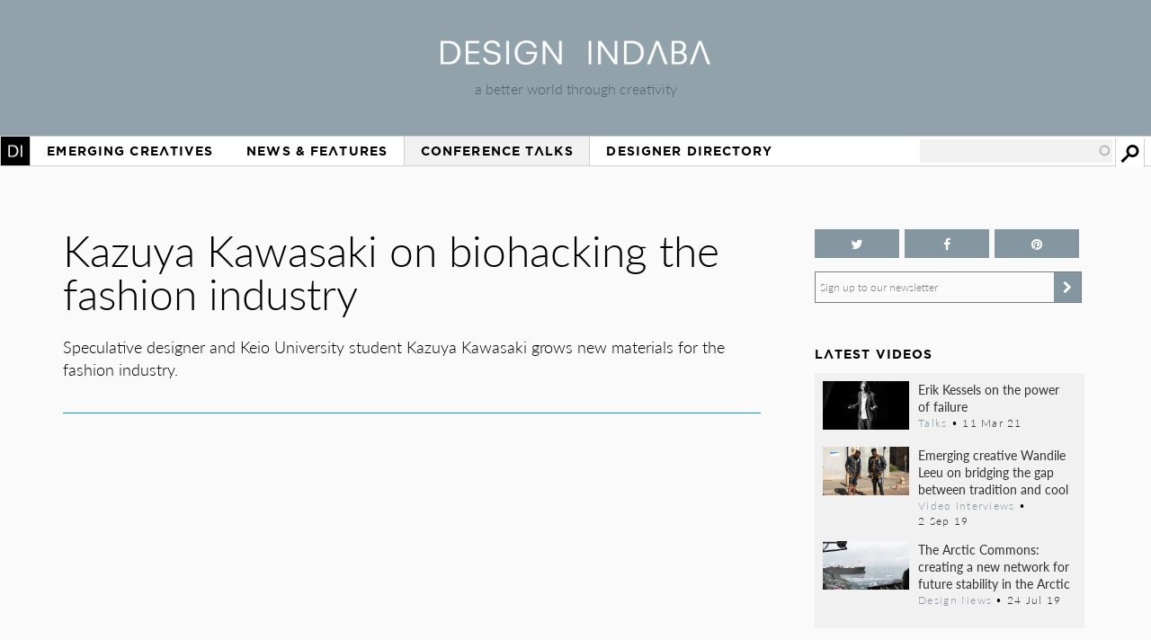

--- FILE ---
content_type: text/html; charset=utf-8
request_url: https://www.designindaba.com/videos/conference-talks/kazuya-kawasaki-biohacking-fashion-industry
body_size: 15449
content:
<!DOCTYPE html>
<html lang="en" dir="ltr"
  xmlns:fb="https://ogp.me/ns/fb#"
  xmlns:og="https://ogp.me/ns#"
  xmlns:article="https://ogp.me/ns/article#"
  xmlns:book="https://ogp.me/ns/book#"
  xmlns:profile="https://ogp.me/ns/profile#"
  xmlns:video="https://ogp.me/ns/video#"
  xmlns:product="https://ogp.me/ns/product#">
<head>
<meta charset="utf-8" />
<link rel="shortcut icon" href="https://www.designindaba.com/sites/all/themes/inkydaba/favicon.ico" type="image/vnd.microsoft.icon" />
<meta name="viewport" content="width=device-width, initial-scale=1, maximum-scale=1" />
<meta name="description" content="Speculative designer and Keio University student Kazuya Kawasaki grows new materials for the fashion industry." />
<meta name="abstract" content="Speculative designer and Keio University student Kazuya Kawasaki grows new materials for the fashion industry." />
<meta name="keywords" content="Kazuya Kawasaki, Global Graduate, Design Indaba Conference 2016, Design Indaba Conference speaker, biohacking, bio activism, Do-it-yourself biology, DIY biology, fashion, fashion industry, Design Frontiers, GAC, Conference Talks, -Talks, Design Activism, Fashion &amp; Jewellery Design, Japan, Tokyo, South Africa, Cape Town" />
<meta name="robots" content="follow, index" />
<meta name="news_keywords" content="Kazuya Kawasaki, Global Graduate, Design Indaba Conference 2016, Design Indaba Conference speaker, biohacking, bio activism, Do-it-yourself biology, DIY biology, fashion, fashion industry, Design Frontiers, GAC, Conference Talks, -Talks, Design Activism, Fashion &amp; Jewellery Design, Japan, Tokyo, South Africa, Cape Town" />
<link rel="image_src" href="https://www.designindaba.com/sites/default/files/node/video/22040/DesignIndaba2016-707.jpg" />
<link rel="canonical" href="https://www.designindaba.com/videos/conference-talks/kazuya-kawasaki-biohacking-fashion-industry" />
<meta name="generator" content="Drupal 7 (https://drupal.org)" />
<link rel="shortlink" href="https://www.designindaba.com/node/22040" />
<meta name="rights" content="Design Indaba 2025" />
<meta property="og:type" content="video.other" />
<meta property="og:url" content="https://www.designindaba.com/videos/conference-talks/kazuya-kawasaki-biohacking-fashion-industry" />
<meta property="og:site_name" content="Design Indaba" />
<meta property="og:title" content="Kazuya Kawasaki on biohacking the fashion industry | Design Indaba" />
<meta property="og:description" content="Speculative designer and Keio University student Kazuya Kawasaki grows new materials for the fashion industry." />
<meta property="og:image" content="https://www.designindaba.com/sites/default/files/node/video/22040/DesignIndaba2016-707.jpg" />
<meta property="og:image:url" content="https://www.designindaba.com/sites/default/files/node/video/22040/DesignIndaba2016-707.jpg" />
<meta name="twitter:card" content="summary_large_image" />
<meta name="twitter:site" content="@designindaba" />
<meta name="twitter:site:id" content="q3m7c2" />
<meta name="twitter:image" content="https://www.designindaba.com/sites/default/files/node/video/22040/DesignIndaba2016-707.jpg" />
<meta property="article:tag" content="Kazuya Kawasaki" />
<meta property="article:tag" content="Global Graduate" />
<meta property="article:tag" content="Design Indaba Conference 2016" />
<meta property="article:tag" content="Design Indaba Conference speaker" />
<meta property="article:tag" content="biohacking" />
<meta property="article:tag" content="bio activism" />
<meta property="article:tag" content="Do-it-yourself biology" />
<meta property="article:tag" content="DIY biology" />
<meta property="article:tag" content="fashion" />
<meta property="article:tag" content="fashion industry" />
<meta property="article:tag" content="Design Frontiers" />
<meta property="article:tag" content="GAC" />
<meta property="article:tag" content="Conference Talks" />
<meta property="article:tag" content="-Talks" />
<meta property="article:tag" content="Design Activism" />
<meta property="article:tag" content="Fashion &amp; Jewellery Design" />
<meta property="article:tag" content="Japan" />
<meta property="article:tag" content="Tokyo" />
<meta property="article:tag" content="South Africa" />
<meta property="article:tag" content="Cape Town" />
<meta property="og:video:url" content="https://www.youtube.com/watch?v=Qbzpln2P41Y" />
<title>Kazuya Kawasaki on biohacking the fashion industry | Design Indaba</title>
<link rel="stylesheet" href="https://maxcdn.bootstrapcdn.com/font-awesome/4.4.0/css/font-awesome.min.css">
<link type="text/css" rel="stylesheet" href="https://www.designindaba.com/sites/default/files/css/css_xE-rWrJf-fncB6ztZfd2huxqgxu4WO-qwma6Xer30m4.css" media="all" />
<link type="text/css" rel="stylesheet" href="https://www.designindaba.com/sites/default/files/css/css_nfY0DTcSnmA4FfodBB6fmTbN6Ru32AbHFsE9GMesdZE.css" media="all" />
<link type="text/css" rel="stylesheet" href="https://www.designindaba.com/sites/default/files/css/css_r_EGBlyFAXVju9Dk5UYbjIFpUeObZN1xJQV67Bt3p9c.css" media="all" />
<style type="text/css" media="all">
<!--/*--><![CDATA[/*><!--*/
#backtotop{left:50%;margin-left:-50px;}

/*]]>*/-->
</style>
<link type="text/css" rel="stylesheet" href="https://www.designindaba.com/sites/default/files/css/css_T-dj2s-Xdr2YtSXv_0nLMF81iRIgfSPJnMGsClNmKBc.css" media="all" />
<link type="text/css" rel="stylesheet" href="https://www.designindaba.com/sites/default/files/css/css_dmLGIUj-_tE0VyYhzphPbbj_aFDuZNWEclO7DMzqUwU.css" media="all" />
	<script type='text/javascript'>
		var googletag = googletag || {};
			googletag.cmd = googletag.cmd || [];
		(function() {
		var gads = document.createElement('script');
			gads.async = true;
			gads.type = 'text/javascript';
		var useSSL = 'https:' == document.location.protocol;
			gads.src = (useSSL ? 'https:' : 'http:') + 
			'//www.googletagservices.com/tag/js/gpt.js';
		var node = document.getElementsByTagName('script')[0];
			node.parentNode.insertBefore(gads, node);
		})();
	</script>
<script type="text/javascript">
<!--//--><![CDATA[//><!--
window.google_analytics_domain_name = ".designindaba.com";window.google_analytics_uacct = "UA-11594905-2";
//--><!]]>
</script>
<script type="text/javascript" src="https://www.designindaba.com/sites/all/modules/contrib/jquery_update/replace/jquery/1.7/jquery.min.js?v=1.7.2"></script>
<script type="text/javascript" src="https://www.designindaba.com/misc/jquery-extend-3.4.0.js?v=1.7.2"></script>
<script type="text/javascript" src="https://www.designindaba.com/misc/jquery.once.js?v=1.2"></script>
<script type="text/javascript" src="https://www.designindaba.com/misc/drupal.js?q8wf21"></script>
<script type="text/javascript" src="https://www.designindaba.com/sites/all/modules/contrib/jquery_update/replace/ui/ui/minified/jquery.ui.effect.min.js?v=1.10.2"></script>
<script type="text/javascript" src="https://www.designindaba.com/sites/all/modules/contrib/waypoints/waypoints.min.js?v=1.0.2"></script>
<script type="text/javascript" src="https://www.designindaba.com/sites/all/modules/contrib/pollim/modules/choices/js/choices.js?q8wf21"></script>
<script type="text/javascript" src="https://www.designindaba.com/sites/all/modules/contrib/pollim/modules/choices/js/jquery.cookie.min.js?q8wf21"></script>
<script type="text/javascript" src="https://www.designindaba.com/sites/all/modules/contrib/back_to_top/js/back_to_top.js?q8wf21"></script>
<script type="text/javascript" src="https://www.designindaba.com/sites/all/libraries/colorbox/jquery.colorbox-min.js?q8wf21"></script>
<script type="text/javascript" src="https://www.designindaba.com/sites/all/modules/contrib/colorbox/js/colorbox.js?q8wf21"></script>
<script type="text/javascript" src="https://www.designindaba.com/sites/all/modules/contrib/colorbox/styles/default/colorbox_style.js?q8wf21"></script>
<script type="text/javascript" src="https://www.designindaba.com/sites/all/libraries/jwplayer/jwplayer.js?q8wf21"></script>
<script type="text/javascript" src="https://www.designindaba.com/sites/all/modules/contrib/video/js/video.js?q8wf21"></script>
<script type="text/javascript" src="https://www.designindaba.com/sites/all/modules/contrib/disqus/disqus.js?q8wf21"></script>
<script type="text/javascript" src="https://www.designindaba.com/misc/autocomplete.js?v=7.69"></script>
<script type="text/javascript" src="https://www.designindaba.com/sites/all/modules/contrib/search_api_autocomplete/search_api_autocomplete.js?q8wf21"></script>
<script type="text/javascript" src="https://www.designindaba.com/sites/all/modules/contrib/responsive_menus/styles/responsive_menus_simple/js/responsive_menus_simple.js?q8wf21"></script>
<script type="text/javascript" src="https://www.designindaba.com/sites/all/modules/contrib/google_analytics/googleanalytics.js?q8wf21"></script>
<script type="text/javascript">
<!--//--><![CDATA[//><!--
(function(i,s,o,g,r,a,m){i["GoogleAnalyticsObject"]=r;i[r]=i[r]||function(){(i[r].q=i[r].q||[]).push(arguments)},i[r].l=1*new Date();a=s.createElement(o),m=s.getElementsByTagName(o)[0];a.async=1;a.src=g;m.parentNode.insertBefore(a,m)})(window,document,"script","//www.google-analytics.com/analytics.js","ga");ga("create", "UA-11594905-2", {"cookieDomain":".designindaba.com"});ga("require", "displayfeatures");ga("send", "pageview");
//--><!]]>
</script>
<script type="text/javascript" src="https://www.designindaba.com/sites/all/modules/contrib/field_group/field_group.js?q8wf21"></script>
<script type="text/javascript">
<!--//--><![CDATA[//><!--
window.a2a_config=window.a2a_config||{};window.da2a={done:false,html_done:false,script_ready:false,script_load:function(){var a=document.createElement('script'),s=document.getElementsByTagName('script')[0];a.type='text/javascript';a.async=true;a.src='https://static.addtoany.com/menu/page.js';s.parentNode.insertBefore(a,s);da2a.script_load=function(){};},script_onready:function(){da2a.script_ready=true;if(da2a.html_done)da2a.init();},init:function(){for(var i=0,el,target,targets=da2a.targets,length=targets.length;i<length;i++){el=document.getElementById('da2a_'+(i+1));target=targets[i];a2a_config.linkname=target.title;a2a_config.linkurl=target.url;if(el){a2a.init('page',{target:el});el.id='';}da2a.done=true;}da2a.targets=[];}};(function ($){Drupal.behaviors.addToAny = {attach: function (context, settings) {if (context !== document && window.da2a) {if(da2a.script_ready)a2a.init_all();da2a.script_load();}}}})(jQuery);a2a_config.callbacks=a2a_config.callbacks||[];a2a_config.callbacks.push({ready:da2a.script_onready});a2a_config.overlays=a2a_config.overlays||[];a2a_config.templates=a2a_config.templates||{};a2a_config.onclick = 1;
a2a_config.show_title = 1;
a2a_config.track_links = 'ga';
a2a_config.track_links = 'bitly';
a2a_config.track_links_key = 'designindaba|R_a6be1d7366a75f6a0a35df7ac341825d';
//--><!]]>
</script>
<script type="text/javascript" src="https://www.designindaba.com/sites/all/modules/custom/di_dfp/js/di-dfp.js?q8wf21"></script>
<script type="text/javascript" src="https://www.designindaba.com/sites/all/themes/inkydaba/js/jquery-ui.min.js?q8wf21"></script>
<script type="text/javascript" src="https://www.designindaba.com/sites/all/themes/inkydaba/js/runadverts.js?q8wf21"></script>
<script type="text/javascript" src="https://www.designindaba.com/sites/all/themes/inkydaba/js/trianglify.min.js?q8wf21"></script>
<script type="text/javascript" src="https://www.designindaba.com/sites/all/themes/inkydaba/js/jquery.matchHeight-min.js?q8wf21"></script>
<script type="text/javascript" src="https://www.designindaba.com/sites/all/themes/inkydaba/js/jquery.sticky.js?q8wf21"></script>
<script type="text/javascript" src="https://www.designindaba.com/sites/all/themes/inkydaba/js/di-actions.js?q8wf21"></script>
<script type="text/javascript" src="https://www.designindaba.com/sites/all/themes/inkydaba/js/jquery.min.js?q8wf21"></script>
<script type="text/javascript" src="https://www.designindaba.com/sites/all/themes/inkydaba/magnific-popup/jquery.magnific-popup.js?q8wf21"></script>
<script type="text/javascript">
<!--//--><![CDATA[//><!--
jQuery.extend(Drupal.settings, {"basePath":"\/","pathPrefix":"","ajaxPageState":{"theme":"inkydaba","theme_token":"DeZ9SGccmYJH0Zqhhn2qGPYzMF8VlsINm9v93UMND7s","js":{"0":1,"1":1,"sites\/all\/modules\/contrib\/jquery_update\/replace\/jquery\/1.7\/jquery.min.js":1,"misc\/jquery-extend-3.4.0.js":1,"misc\/jquery.once.js":1,"misc\/drupal.js":1,"sites\/all\/modules\/contrib\/jquery_update\/replace\/ui\/ui\/minified\/jquery.ui.effect.min.js":1,"sites\/all\/modules\/contrib\/waypoints\/waypoints.min.js":1,"sites\/all\/modules\/contrib\/pollim\/modules\/choices\/js\/choices.js":1,"sites\/all\/modules\/contrib\/pollim\/modules\/choices\/js\/jquery.cookie.min.js":1,"sites\/all\/modules\/contrib\/back_to_top\/js\/back_to_top.js":1,"sites\/all\/libraries\/colorbox\/jquery.colorbox-min.js":1,"sites\/all\/modules\/contrib\/colorbox\/js\/colorbox.js":1,"sites\/all\/modules\/contrib\/colorbox\/styles\/default\/colorbox_style.js":1,"sites\/all\/libraries\/jwplayer\/jwplayer.js":1,"sites\/all\/modules\/contrib\/video\/js\/video.js":1,"sites\/all\/modules\/contrib\/disqus\/disqus.js":1,"misc\/autocomplete.js":1,"sites\/all\/modules\/contrib\/search_api_autocomplete\/search_api_autocomplete.js":1,"sites\/all\/modules\/contrib\/responsive_menus\/styles\/responsive_menus_simple\/js\/responsive_menus_simple.js":1,"sites\/all\/modules\/contrib\/google_analytics\/googleanalytics.js":1,"2":1,"sites\/all\/modules\/contrib\/field_group\/field_group.js":1,"3":1,"sites\/all\/modules\/custom\/di_dfp\/js\/di-dfp.js":1,"sites\/all\/themes\/inkydaba\/js\/jquery-ui.min.js":1,"sites\/all\/themes\/inkydaba\/js\/runadverts.js":1,"sites\/all\/themes\/inkydaba\/js\/trianglify.min.js":1,"sites\/all\/themes\/inkydaba\/js\/jquery.matchHeight-min.js":1,"sites\/all\/themes\/inkydaba\/js\/jquery.sticky.js":1,"sites\/all\/themes\/inkydaba\/js\/di-actions.js":1,"sites\/all\/themes\/inkydaba\/js\/jquery.min.js":1,"sites\/all\/themes\/inkydaba\/magnific-popup\/jquery.magnific-popup.js":1},"css":{"modules\/system\/system.base.css":1,"modules\/system\/system.menus.css":1,"modules\/system\/system.messages.css":1,"modules\/system\/system.theme.css":1,"sites\/all\/modules\/contrib\/pollim\/modules\/choices\/theme\/choices.css":1,"sites\/all\/modules\/contrib\/date\/date_api\/date.css":1,"sites\/all\/modules\/contrib\/date\/date_popup\/themes\/datepicker.1.7.css":1,"sites\/all\/modules\/contrib\/date\/date_repeat_field\/date_repeat_field.css":1,"modules\/field\/theme\/field.css":1,"sites\/all\/modules\/contrib\/freepager\/freepager.css":1,"modules\/node\/node.css":1,"modules\/user\/user.css":1,"sites\/all\/modules\/contrib\/video_filter\/video_filter.css":1,"sites\/all\/modules\/contrib\/views\/css\/views.css":1,"sites\/all\/modules\/contrib\/back_to_top\/css\/back_to_top.css":1,"sites\/all\/modules\/contrib\/colorbox\/styles\/default\/colorbox_style.css":1,"sites\/all\/modules\/contrib\/ctools\/css\/ctools.css":1,"sites\/all\/modules\/contrib\/video\/css\/video.css":1,"0":1,"sites\/all\/modules\/contrib\/search_api_autocomplete\/search_api_autocomplete.css":1,"sites\/all\/modules\/contrib\/responsive_menus\/styles\/responsive_menus_simple\/css\/responsive_menus_simple.css":1,"sites\/all\/modules\/contrib\/addtoany\/addtoany.css":1,"sites\/all\/themes\/inkydaba\/css\/inkydaba.css":1,"sites\/all\/themes\/inkydaba\/css\/responsive.css":1,"sites\/all\/themes\/inkydaba\/css\/popup.css":1,"sites\/all\/themes\/inkydaba\/magnific-popup\/magnific-popup.css":1}},"colorbox":{"opacity":"0.85","current":"{current} of {total}","previous":"\u00ab Prev","next":"Next \u00bb","close":"Close","maxWidth":"98%","maxHeight":"98%","fixed":true,"mobiledetect":false,"mobiledevicewidth":"480px"},"better_exposed_filters":{"views":{"profiles_eva_fields":{"displays":{"attachment_1":{"filters":[]}}},"nvg_eva_fields":{"displays":{"block_2":{"filters":[]}}},"node_term_elements":{"displays":{"block_13":{"filters":[]},"block_1":{"filters":[]},"block_14":{"filters":[]}}},"list_blocks":{"displays":{"block_2":{"filters":[]},"block":{"filters":[]},"block_6":{"filters":[]},"block_5":{"filters":[]}}}}},"disqusComments":null,"back_to_top":{"back_to_top_button_trigger":"750","back_to_top_button_text":"Back to top","#attached":{"library":[["system","ui"]]}},"urlIsAjaxTrusted":{"\/search":true},"responsive_menus":[{"toggler_text":"Menu","selectors":["#main-menu"],"media_size":"1019","media_unit":"px","absolute":"1","remove_attributes":"1","responsive_menus_style":"responsive_menus_simple"}],"googleanalytics":{"trackOutbound":1,"trackMailto":1,"trackDownload":1,"trackDownloadExtensions":"7z|aac|arc|arj|asf|asx|avi|bin|csv|doc(x|m)?|dot(x|m)?|exe|flv|gif|gz|gzip|hqx|jar|jpe?g|js|mp(2|3|4|e?g)|mov(ie)?|msi|msp|pdf|phps|png|ppt(x|m)?|pot(x|m)?|pps(x|m)?|ppam|sld(x|m)?|thmx|qtm?|ra(m|r)?|sea|sit|tar|tgz|torrent|txt|wav|wma|wmv|wpd|xls(x|m|b)?|xlt(x|m)|xlam|xml|z|zip","trackColorbox":1,"trackDomainMode":"1"},"field_group":{"div":"full"}});
//--><!]]>
</script>
<!--[if lt IE 9]><script src="/sites/all/themes/inkydaba/js/html5.js"></script><![endif]-->

	<script type="text/javascript" src="//use.typekit.net/vgx4idn.js"></script>
	<script type="text/javascript">try{Typekit.load();}catch(e){}</script>
	<script type='text/javascript'>
		googletag.cmd.push(function() {
		var mapSky = googletag.sizeMapping().
				addSize([300, 200], [234, 60]).
				addSize([480, 200], [468, 60]).
				addSize([1000, 200], [160, 600]).
				build();		
			window.slotSky= googletag.defineSlot('/6482111/Skyscraper', [160, 600], 'div-gpt-ad-1428676548028-0').defineSizeMapping(mapSky).addService(googletag.pubads());
			window.slotSky= googletag.defineSlot('/6482111/Skyscraper-events', [160, 600], 'div-gpt-ad-1428676657527-0').defineSizeMapping(mapSky).addService(googletag.pubads());
			window.slotSky= googletag.defineSlot('/6482111/skyscraper-feature-sponsor', [160, 600], 'div-gpt-ad-1428676697170-0').defineSizeMapping(mapSky).addService(googletag.pubads());
		/*
		var mapMPU = googletag.sizeMapping().
				addSize([300, 200], [300, 250]).
				addSize([480, 200], [250, 250]).
				addSize([1000, 200], [300, 250]).
				build();
			window.slotMPU= googletag.defineSlot('/6482111/D7HOME-MPU', [300, 250], 'div-gpt-ad-1428676773066-0').defineSizeMapping(mapMPU).addService(googletag.pubads());
			window.slotMPU= googletag.defineSlot('/6482111/MPU_BTF', [[270, 225], [300, 250]], 'div-gpt-ad-1428676094679-0').defineSizeMapping(mapMPU).addService(googletag.pubads());
			window.slotMPU= googletag.defineSlot('/6482111/MPU_Mid', [[270, 225], [300, 250]], 'div-gpt-ad-1428676008907-0').defineSizeMapping(mapMPU).addService(googletag.pubads());
			window.slotMPU= googletag.defineSlot('/6482111/MPU_Premium', [[270, 225], [300, 250]], 'div-gpt-ad-1428675828639-0').defineSizeMapping(mapMPU).addService(googletag.pubads());
			window.slotMPU= googletag.defineSlot('/6482111/MPU_Talks', [[270, 225], [300, 250]], 'div-gpt-ad-1428675945667-0').defineSizeMapping(mapMPU).addService(googletag.pubads());
			window.slotMPU= googletag.defineSlot('/6482111/DirectoryMPU', [[270, 225], [300, 250]], 'div-gpt-ad-1442394301058-0').defineSizeMapping(mapMPU).addService(googletag.pubads());
		var mapWide = googletag.sizeMapping().
				addSize([300, 200], [234, 60]).
				addSize([480, 200], [468, 60]).
				addSize([750, 200], [728, 90]).
				build();			
			window.slotWide= googletag.defineSlot('/6482111/leaderboard', [728, 90], 'div-gpt-ad-1428675619182-0').defineSizeMapping(mapWide).addService(googletag.pubads());
			window.slotWide= googletag.defineSlot('/6482111/wide-banner-feature-sponsor', [728, 90], 'div-gpt-ad-1408459372346-0').defineSizeMapping(mapWide).addService(googletag.pubads());
		var mapBanner = googletag.sizeMapping().
				addSize([300, 200], [234, 60]).
				addSize([480, 200], [468, 60]).
				addSize([1000, 200], [690, 105]).
				build();		
			window.slotBanner= googletag.defineSlot('/6482111/Talks_banner', [690, 105], 'div-gpt-ad-1364295009374-0').defineSizeMapping(mapBanner).addService(googletag.pubads());
			window.slotBanner= googletag.defineSlot('/6482111/Wide-banner-new', [690, 105], 'div-gpt-ad-1364295049032-0').defineSizeMapping(mapBanner).addService(googletag.pubads());	
				*/
			googletag.pubads().enableSingleRequest();
			googletag.pubads().collapseEmptyDivs(true);
			googletag.enableServices();	
		});
	</script>
	
	<script type="text/javascript">var switchTo5x=false;</script>
	<script type="text/javascript">var __st_loadLate=true; //if __st_loadLate is defined then the widget will not load on domcontent ready</script>
	<script type="text/javascript" src="https://ws.sharethis.com/button/buttons.js"></script>
	<script type="text/javascript">stLight.options({publisher: "aab1867a-6ee4-4a01-9702-c1005489c70c", doNotHash:true, doNotCopy:true, hashAddressBar:false});</script>
	
	<meta name="p:domain_verify" content="2124a756db70792629e12fb7989ede41"/>
	
	<link rel="apple-touch-icon" sizes="57x57" href="/sites/all/themes/inkydaba/icons/apple-touch-icon-57x57.png">
	<link rel="apple-touch-icon" sizes="114x114" href="/sites/all/themes/inkydaba/icons/apple-touch-icon-114x114.png">
	<link rel="apple-touch-icon" sizes="72x72" href="/sites/all/themes/inkydaba/icons/apple-touch-icon-72x72.png">
	<link rel="apple-touch-icon" sizes="144x144" href="/sites/all/themes/inkydaba/icons/apple-touch-icon-144x144.png">
	<link rel="apple-touch-icon" sizes="60x60" href="/sites/all/themes/inkydaba/icons/apple-touch-icon-60x60.png">
	<link rel="apple-touch-icon" sizes="120x120" href="/sites/all/themes/inkydaba/icons/apple-touch-icon-120x120.png">
	<link rel="apple-touch-icon" sizes="76x76" href="/sites/all/themes/inkydaba/icons/apple-touch-icon-76x76.png">
	<link rel="apple-touch-icon" sizes="152x152" href="/sites/all/themes/inkydaba/icons/apple-touch-icon-152x152.png">
	<link rel="apple-touch-icon" sizes="180x180" href="/sites/all/themes/inkydaba/icons/apple-touch-icon-180x180.png">
	<link rel="shortcut icon" href="/sites/all/themes/inkydaba/icons/favicon.ico">
	<link rel="icon" type="image/png" href="/sites/all/themes/inkydaba/icons/favicon-192x192.png" sizes="192x192">
	<link rel="icon" type="image/png" href="/sites/all/themes/inkydaba/icons/favicon-160x160.png" sizes="160x160">
	<link rel="icon" type="image/png" href="/sites/all/themes/inkydaba/icons/favicon-96x96.png" sizes="96x96">
	<link rel="icon" type="image/png" href="/sites/all/themes/inkydaba/icons/favicon-16x16.png" sizes="16x16">
	<link rel="icon" type="image/png" href="/sites/all/themes/inkydaba/icons/favicon-32x32.png" sizes="32x32">
	<meta name="msapplication-TileColor" content="#000000">
	<meta name="msapplication-TileImage" content="/sites/all/themes/inkydaba/icons/mstile-144x144.png">
	<meta name="msapplication-config" content="/sites/all/themes/inkydaba/icons/browserconfig.xml">
  
</head>
<body class="html not-front not-logged-in one-sidebar sidebar-second page-node page-node- page-node-22040 node-type-video grid-2016" >

	<!-- BEGIN EFFECTIVE MEASURE CODE --><!-- COPYRIGHT EFFECTIVE MEASURE -->
	<script type="text/javascript">
		(function() {
			var em = document.createElement('script'); em.type = 'text/javascript'; em.async = true;
			em.src = ('https:' == document.location.protocol ? 'https://za-ssl' : 'https://za-cdn') + '.effectivemeasure.net/em.js';
			var s = document.getElementsByTagName('script')[0]; s.parentNode.insertBefore(em, s);
		})();
	</script>
	<noscript>
		<img src="//za.effectivemeasure.net/em_image" alt="" style="position:absolute; left:-5px;" />
	</noscript>
<!-- END EFFECTIVE MEASURE CODE -->

    <style>
.views-exposed-widgets .views-widget .form-item .description {
	display: none !important;
}
</style>
<div id="page-wrapper"><div id="page" class="clearfix">
	
	<!-- Leaderboard --> 
	 <!-- /#wrap../#leaderboard -->

	<!-- Header --> 
			<!-- Secondary Utility Nav -->
			<!-- end Secondary Utility -->
	<header role="banner"><div id="header" class="clearfix"><div id="wrap" class="clearfix">	
		<div class="logoblock">
			<a href="/" title="Home" rel="home" class="logo">
				<img src="https://www.designindaba.com/sites/all/themes/inkydaba/logo.png" alt="Home" />
			</a>
			<div class="slogan">a better world through creativity</div>
		</div>	
		<div class="clr"></div>
	</div></div></header> <!--  /#wrap../#header  -->
	
	<!-- Navigation -->
	<nav role="navigation"><div id="navigation"><div id="wrap" class="clearfix">	
		<div id="main-menu">
		  <ul class="menu"><li class="first expanded"><a href="/" title="">Home</a><ul class="menu"><li class="first leaf"><a href="/about-design-indaba" title="">About Design Indaba</a></li>
<li class="leaf"><a href="/design-indaba-news" title="">Design Indaba News</a></li>
<li class="leaf"><a href="/projects" title="">Projects</a></li>
<li class="last leaf"><a href="/press-room" title="">Press Room</a></li>
</ul></li>
<li class="leaf"><a href="/projects/emerging-creatives" title="">Emerging Creatives</a></li>
<li class="expanded"><a href="/news-features" title="">News &amp; Features</a><ul class="menu"><li class="first leaf"><a href="/design-news" title="">Design News</a></li>
<li class="leaf"><a href="https://www.designindaba.com/news-features/showcases/africa-now-west-africa" title="">Africa Now</a></li>
<li class="leaf"><a href="/creative-work" title="">Creative Work</a></li>
<li class="leaf"><a href="/interviews" title="">Interviews</a></li>
<li class="leaf"><a href="/creative-work/next-generation" title="">Next Generation</a></li>
<li class="leaf"><a href="/creative-work/design-frontiers" title="">Design Frontiers</a></li>
<li class="leaf"><a href="/topics/african-design" title="">African Design</a></li>
<li class="leaf"><a href="/topics/design-activism" title="">Design Activism</a></li>
<li class="last leaf"><a href="/videos" title="">Videos</a></li>
</ul></li>
<li class="expanded active-trail"><a href="/conference-talks" title="" class="active-trail">Conference Talks</a><ul class="menu"><li class="first last leaf active-trail"><a href="/conference-talks" title="" class="active-trail">Video Archive (2006 – present)</a></li>
</ul></li>
<li class="last expanded"><a href="/profiles" title="">Designer Directory</a><ul class="menu"><li class="first last leaf menu-views"><div class="view view-node-term-elements view-id-node_term_elements view-display-id-block_14 view-dom-id-8e2277263a2d5d5cc6ee389aa80c6105">
        
  
  
      <div class="view-content">
        <div class="views-row views-row-1 views-row-odd views-row-first views-row-last">
      
  <div>        <p>Our database of African and international creatives and companies making waves in the design world.</p>  </div>  </div>
    </div>
  
  
  
  
  
  
</div></li>
</ul></li>
</ul>			
		</div> <!-- /#main-menu -->
		
		  <div class="region region-navstrip">
    <div id="block-views-exp-search-api-page" class="block block-views">

      
  <div class="content">
    <form action="/search" method="get" id="views-exposed-form-search-api-page" accept-charset="UTF-8"><div><div class="views-exposed-form">
  <div class="views-exposed-widgets clearfix">
          <div id="edit-keywords-wrapper" class="views-exposed-widget views-widget-filter-search_api_views_fulltext">
                  <label for="edit-keywords">
            Search          </label>
                        <div class="views-widget">
          <div class="form-item form-type-textfield form-item-keywords">
 <input class="auto_submit form-text form-autocomplete" data-search-api-autocomplete-search="search_api_views_search_api" data-min-autocomplete-length="3" type="text" id="edit-keywords" name="keywords" value="" size="30" maxlength="128" /><input type="hidden" id="edit-keywords-autocomplete" value="https://www.designindaba.com/index.php?q=search_api_autocomplete/search_api_views_search_api/-" disabled="disabled" class="autocomplete" />
</div>
        </div>
              </div>
                    <div class="views-exposed-widget views-submit-button">
      <input type="submit" id="edit-submit-search-api" name="" value="Apply" class="form-submit" />    </div>
      </div>
</div>
</div></form>  </div> <!-- /.content -->

</div> <!-- /.block -->
  </div>
	</div></div></nav> <!--  /#wrap../#navigation  -->	
		 <!--off canvas end -->

	<!-- Top Stage -->
	 <!--  /#wrap../#topstage  -->
	
	<!-- Main Content -->
	<div id="main"><div id="wrap" class="clearfix">			
		<div id="content-wrapper" role="main">
																	<h1 class="title" id="page-title">						
							Kazuya Kawasaki on biohacking the fashion industry 						</h1>
																							<div class="tabs"></div>							
			
						<div class="content-main content-box clearfix">  <div class="region region-content">
    <div id="block-system-main" class="block block-system">

      
  <div class="content">
    <article id="node-22040" class="node node-video node-promoted clearfix">

  
  <div class="content">
    <div class="field field-name-field-teaser field-type-text-long field-label-hidden"><div class="field-items"><div class="field-item even">Speculative designer and Keio University student Kazuya Kawasaki  grows new materials for the fashion industry. 
</div></div></div><div class="view view-nvg-eva-fields view-id-nvg_eva_fields view-display-id-entity_view_10 primary-media video view-dom-id-dfd89bfda849ca6dfc2e5fac9a96e6fa">
      
  
  
  
      <div class="view-content">
        <div class="views-row views-row-1 views-row-odd views-row-first views-row-last">
      
  <div class="views-field views-field-field-external-video-link">        <div class="field-content"><div class="media-youtube-video media-youtube-1">
  <iframe class="media-youtube-player" width="880" height="495" title="Qbzpln2P41Y" src="//www.youtube.com/embed/Qbzpln2P41Y?wmode=opaque&modestbranding=1&showinfo=0" frameborder="0" allowfullscreen>Video of Qbzpln2P41Y</iframe>
</div>
</div>  </div>  </div>
    </div>
  
  
  
  
  
  
</div> <div class="group-left-isb flexnode"><div class="view view-nvg-eva-fields view-id-nvg_eva_fields view-display-id-entity_view_2 view-dom-id-493c4b8103c68401cf40984d7f689d8d">
      
  
  
  
      <div class="view-content">
        <div class="views-row views-row-1 views-row-odd views-row-first views-row-last">
      
  <div>        <div class="datespan">
<span class="item">Posted <a href="/archive/2016/06" title="View the month&#039;s archive">24&nbsp;Jun&nbsp;16</a></span> 
<span class="item">By <a href="/people/jamie-matroos">Jamie Matroos</a></span> 
<span class="item">Duration: 00:06:44</span>
<span class="icon-topics item"><a href="/topics/design-activism">Design Activism</a> • <a href="/topics/fashion-jewellery-design">Fashion &amp; Jewellery Design</a></span> 
<span class="icon-topics item"><a href="/conference-talks">Conference Talks</a> / <a href="/conference-talks/talks">Talks</a></span> 
<span class="item"><a href="/events/design-indaba-conference-2016">Design Indaba Conference 2016</a></span>
<span id="comment-link" class="icon-topics item"><a href="/#disqus_thread" data-disqus-identifier="">Comments</a></span> </div>  </div>  </div>
    </div>
  
  
  
  
  
  
</div> <div class="view view-nvg-eva-fields view-id-nvg_eva_fields view-display-id-entity_view_5 related profiles view-dom-id-972c1f6ec93ac661af41248784b8bbad">
      
  
  
  
      <div class="view-content">
        <div class="views-row views-row-1 views-row-odd views-row-first views-row-last">
      
  <div>        <h2 class="light">Related Profile</h2>  </div>  
  <div>        <div class="item-link profiles icontitle mini-float med-float"><a href="/profiles/kazuya-kawasaki"><img class="square_thumbnail respImg" src="https://www.designindaba.com/sites/default/files/styles/square_thumbnail/public/node/profiles/21386/7.jpg?itok=ITbYQL9u" alt="" /></a>
<div class="txtbx">
<div class="title"><a href="/profiles/kazuya-kawasaki">Kazuya Kawasaki</a></div>
<div class="teaser">Kazuya Kawasaki is a fashion designer and a student in Keio University’s SFC X design programme. He is trying to create a new era of &quot;speculative fashion&quot;. <div class="more noprefix"><a href="/profiles/kazuya-kawasaki">More on Kazuya Kawasaki</a></div>
</div>
</div></div>  </div>  
  <div class="views-field views-field-view-1">        <span class="field-content"><div class="view view-profiles-eva-fields view-id-profiles_eva_fields view-display-id-entity_view_1 view-dom-id-ac945b0b3aece345e8f1ac27009392c8">
      
  
  
  
      <div class="view-empty">
      <div class="clr"></div>
    </div>
  
  
      <div class="attachment attachment-after">
      <div class="view view-profiles-eva-fields view-id-profiles_eva_fields view-display-id-attachment_1">
        
  
  
  
  
  
  
  
  
</div>    </div>
  
  
  
  
</div> </span>  </div>  </div>
    </div>
  
  
  
  
  
  
</div> <div class="field field-name-field-ad-block field-type-blockreference field-label-hidden"><div class="field-items"><div class="field-item even"><div id="block-block-25" class="block block-block">

      
  <div class="content">
    <!-- /6482111/Skyscraper -->
<div id="div-gpt-ad-1428676548028-0" class="dfp-ad">
<script type="text/javascript">
<!--//--><![CDATA[// ><!--

googletag.cmd.push(function() { googletag.display('div-gpt-ad-1428676548028-0'); });

//--><!]]>
</script></div>  </div> <!-- /.content -->

</div> <!-- /.block --></div></div></div></div><div class="field field-name-field-body field-type-text-long field-label-hidden"><div class="field-items"><div class="field-item even"><p>A student in Keio University’s SFC X design programme, Kazuya Kawasaki’s work centres around the development of new materials for the manufacture of garments. In a DIY biohacking approach, Kawasaki created a strong textile with nothing but a children’s pool and a cocktail of organisms.</p>
<p>Inspired by an article about biohacking, a social movement led by amateur biologists, Kawasaki realised he too could pursue his research into bio activism in his own backyard.</p>
<p>“Since reading this, I’ve started to imagine how the biological revolution influences the fashion industry,” Kawasaki tells the Design Indaba Conference 2016 audience. “What if fashion designers could grow their own materials or material firms replaced bio laboratories?”</p>
<p>As part of his graduate project, Kawasaki established his own laboratory at home. In his DIY-bio lab, which was essentially a kiddy pool in a garage, Kawasaki grew his own material.</p>
<p>“I believe that fashion can imagine and question the future just like science fiction,” says Kawasaki. “I believe that fashion can break down social issues in a way that makes it accessible to society.”<span style="font-size: 13.008px; line-height: 1.538em;">&nbsp;</span></p>
</div></div></div><div class="group-body second flexnode flexwrap"><div class="field field-name-field-share-this field-type-blockreference field-label-hidden"><div class="field-items"><div class="field-item even"><div id="block-addtoany-addtoany-button" class="block block-addtoany">

      
  <div class="content">
    <span class="a2a_kit a2a_kit_size_32 a2a_target addtoany_list" id="da2a_1">
      <a class="a2a_button_facebook a2a_counter"></a>
<a class="a2a_button_twitter a2a_counter"></a>
<a class="a2a_button_pinterest"></a>
<a class="a2a_button_linkedin"></a>
<a class="a2a_button_flipboard"></a>
<a class="a2a_button_email"></a>
      <a class="a2a_dd addtoany_share_save" href="https://www.addtoany.com/share#url=http%3A%2F%2Fwww.designindaba.com%2Fvideos%2Fconference-talks%2Fkazuya-kawasaki-biohacking-fashion-industry&amp;title=Kazuya%20Kawasaki%20on%20biohacking%20the%20fashion%20industry%20"></a>
      
    </span>
    <script type="text/javascript">
<!--//--><![CDATA[//><!--
if(window.da2a)da2a.script_load();
//--><!]]>
</script>  </div> <!-- /.content -->

</div> <!-- /.block --></div></div></div><div class="view view-nvg-eva-fields view-id-nvg_eva_fields view-display-id-entity_view_17 view-dom-id-f2b5ed94a52709f1ed77aeb412a0ce26">
      
  
  
  
      <div class="view-content">
        <div class="views-row views-row-1 views-row-odd views-row-first views-row-last">
      </div>
    </div>
  
  
  
  
  
  
</div> </div>  </div> <!-- /.content -->

      <footer>
                </footer>
  
  
</article> <!-- /.node -->
  </div> <!-- /.content -->

</div> <!-- /.block -->
<div id="block-views-node-term-elements-block-13" class="block block-views">

      
  <div class="content">
    <div class="view view-node-term-elements view-id-node_term_elements view-display-id-block_13 view-dom-id-dc4b94c7d308578aff137f8a0f52a701">
        
  
  
      <div class="view-content">
        <div class="views-row views-row-1 views-row-odd views-row-first views-row-last">
      
  <div>        <h2 class="light">More on <a href="/topics/design-activism">Design Activism</a></h2>  </div>  
  <div class="views-field views-field-view">        <span class="field-content"><div class="view view-nvg-eva-fields view-id-nvg_eva_fields view-display-id-block_2 view-dom-id-50e40aba7e891e7f640701786d56d3c0">
        
  
  
      <div class="view-content">
      <div class="item-list greybx">    <ul class="flexlist widex3 medx3 minix1 compact">          <li class="views-row views-row-1 views-row-odd views-row-first">  
  <div>        <div class="item-link news icontitle mini-float"><a href="/articles/creative-work/ocean-bonds"><img src="https://www.designindaba.com/sites/default/files/styles/thumbnail/public/node/news/26550/5.png?itok=DgBu-UrP" alt="Credit: Sofia Green, Pew Bertarelli, Ocean Legacy Brief" title="Credit: Sofia Green, Pew Bertarelli, Ocean Legacy Brief" /></a>
<div class="txtbx">
<div class="title"><a href="/articles/creative-work/ocean-bonds">Ocean Bonds</a></div>
<div class="smalltxt"><span class="category"><a href="/creative-work/design-news">Design News</a></span>  • <span class="date">9&nbsp;Oct&nbsp;25</span></div>
</div></div>  </div></li>
          <li class="views-row views-row-2 views-row-even">  
  <div>        <div class="item-link news icontitle mini-float"><a href="/articles/creative-work/rahmah-library"><img src="https://www.designindaba.com/sites/default/files/styles/thumbnail/public/node/news/26545/photography-kent-andreasen5.png?itok=hY_cWB06" alt="Photography by Kent Andreasen" title="Photography by Kent Andreasen" /></a>
<div class="txtbx">
<div class="title"><a href="/articles/creative-work/rahmah-library">Rahmah Library</a></div>
<div class="smalltxt"><span class="category"><a href="/creative-work/design-news">Design News</a></span>  • <span class="date">3&nbsp;Oct&nbsp;25</span></div>
</div></div>  </div></li>
          <li class="views-row views-row-3 views-row-odd views-row-last">  
  <div>        <div class="item-link news icontitle mini-float"><a href="/articles/creative-work/4442"><img src="https://www.designindaba.com/sites/default/files/styles/thumbnail/public/node/news/26532/6.png?itok=gov_uVEw" alt="Credit: Boom Saloon" title="Credit: Boom Saloon" /></a>
<div class="txtbx">
<div class="title"><a href="/articles/creative-work/4442">4,4,4&amp;2 </a></div>
<div class="smalltxt"><span class="category"><a href="/creative-work/next-generation">Next Generation</a></span>  • <span class="date">29&nbsp;Aug&nbsp;25</span></div>
</div></div>  </div></li>
      </ul></div>    </div>
  
  
  
  
  
  
</div></span>  </div>  </div>
    </div>
  
  
  
  
      <div class="view-footer">
      <div id="P32-dsd3f" class="eightbit_engage partner by4"></div>    </div>
  
  
</div>  </div> <!-- /.content -->

</div> <!-- /.block -->
  </div>
</div>
									
		</div><!-- /#content-wrapper -->
		
		<div id="sidebar" role="complementary">				
			  <div class="region region-sidebar-second">
    <div id="block-block-10" class="block block-block">

      
  <div class="content">
    <div class="socbloc clearfix">
		<div class="">
			<ul class="connect"><li> <a href="https://www.twitter.com/designindaba" title="Follow us on Twitter" class="twitter" target="_blank"> </a></li>
				<li> <a href="https://www.facebook.com/designindaba" title="Join us on Facebook" class="facebook" target="_blank"> </a> </li>
				<li> <a href="https://pinterest.com/designindaba/" title="”Pinterest&quot;" class="pinterest" target="_blank"></a></li>
			</ul></div>
		<div class="right">
			<a href="#mailPopup" class="open-popup-link mailpop"> <span class="ftext"> Sign up to our newsletter </span>
				<span class="doit"></span>
			</a>
		</div>
</div>
<div id="mailPopup" class="white-popup mfp-hide">
<!-- Begin MailChimp Signup Form -->
<div id="mc_di_signup">
<form action="//designindaba.us2.list-manage.com/subscribe/post?u=922d5c18a9d762c82b7eae034&amp;id=eb8e2b1d91" method="post" id="mc-embedded-subscribe-form" name="mc-embedded-subscribe-form" class="validate" target="_blank" novalidate="">
<div class="mc_banner"><img src="/sites/all/themes/inkydaba/gfx/newsletter-header-small.png" /></div>
   <div id="mc_embed_signup_scroll">
<div class="primary-teaser">Sign up to Design Indaba Weekly for the latest design news and inspiration. Sign up to Design Indaba News for updates on Design Indaba events and projects.</div>
			<div id="mce-responses" class="clear">
				<div class="response messages error" id="mce-error-response" style="display:none"></div>
				<div class="response messages status" id="mce-success-response" style="display:none"></div>
			</div> 
<div class="mc-field-group">
    <label for="mce-EMAIL">Email Address  </label>
    <input type="email" value="" name="EMAIL" class="required email form-text" id="mce-EMAIL" /></div>
<div class="mc-field-group input-group">
   <strong>Design Indaba (select one or both) </strong>
   <ul><li><input type="checkbox" value="65536" name="group[16641][65536]" id="mce-group[16641]-16641-0" /><label for="mce-group[16641]-16641-0">Weekly editorial newsletter</label></li>
<li><input type="checkbox" value="131072" name="group[16641][131072]" id="mce-group[16641]-16641-1" /><label for="mce-group[16641]-16641-1">Festival and event updates</label></li>
</ul></div>
 <!-- real people should not fill this in and expect good things - do not remove this or risk form bot signups-->
   <div style="position: absolute; left: -5000px;"><input type="text" name="b_922d5c18a9d762c82b7eae034_eb8e2b1d91" tabindex="-1" value="" /></div>
<div class="clear right-submit"><input type="submit" value="Subscribe" name="subscribe" id="mc-embedded-subscribe" class="form-submit" /></div>
   </div>
</form>
</div>
<script type="text/javascript" src="//s3.amazonaws.com/downloads.mailchimp.com/js/mc-validate.js"></script><script type="text/javascript">
<!--//--><![CDATA[// ><!--
(function($) {window.fnames = new Array(); window.ftypes = new Array();fnames[0]='EMAIL';ftypes[0]='email';fnames[1]='FNAME';ftypes[1]='text';fnames[2]='LNAME';ftypes[2]='text';fnames[8]='MMERGE8';ftypes[8]='radio';fnames[4]='MMERGE4';ftypes[4]='text';fnames[5]='MMERGE5';ftypes[5]='text';fnames[7]='MMERGE7';ftypes[7]='text';fnames[6]='MMERGE6';ftypes[6]='text';fnames[9]='MMERGE9';ftypes[9]='text';fnames[10]='MMERGE10';ftypes[10]='phone';fnames[11]='MMERGE11';ftypes[11]='phone';fnames[13]='MMERGE13';ftypes[13]='text';fnames[15]='MMERGE15';ftypes[15]='birthday';fnames[16]='MMERGE16';ftypes[16]='text';fnames[18]='MMERGE18';ftypes[18]='url';fnames[3]='MMERGE3';ftypes[3]='text';fnames[12]='MMERGE12';ftypes[12]='text';}(jQuery));var $mcj = jQuery.noConflict(true);
//--><!]]>
</script><script>
<!--//--><![CDATA[// ><!--

$('.open-popup-link').magnificPopup({
	type: 'inline',
	midClick: true,
});

//--><!]]>
</script></div>
  </div> <!-- /.content -->

</div> <!-- /.block -->
<div id="block-di-dfp-dfp-5" class="block block-di-dfp ad-mpu-talks">

      
  <div class="content">
    <div class="entity entity-diadvertisement diadvertisement-diadvertisement clearfix">

      <h2>
              <a href="/diadvertisement/5"></a>
          </h2>
  
  <div class="content">
    <div id="di-dfp-MPU_Talks_025" class="ad-tag" data-dfp-id="di-dfp-MPU_Talks_025" style="max-width:300px;" data-dfp-name="MPU_Talks" data-dfp-sizes="300x250" data-dfp-named="mapMPU"></div>  </div>
</div>
  </div> <!-- /.content -->

</div> <!-- /.block -->
<div id="block-views-list-blocks-block" class="block block-views">

      
  <div class="content">
    <div class="view view-list-blocks view-id-list_blocks view-display-id-block view-dom-id-e99b5658c851b7862d4e687075a4d4ff">
            <div class="view-header">
      <h2 class="light">Latest Videos</div>
    </div>
  
  
  
      <div class="view-content">
        <div class="views-row views-row-1 views-row-odd views-row-first views-row-last">
      
  <div class="views-field views-field-view">        <span class="field-content"><div class="view view-list-blocks view-id-list_blocks view-display-id-block_2 view-dom-id-74d00bbe0c9705cff785e99d053d99dc">
        
  
  
      <div class="view-content">
      <div class="item-list">    <ul class="greybx">          <li class="views-row views-row-1 views-row-odd views-row-first">  
  <div>        <div class="item-link video icontitle mini-float med-float wide-float"><a href="/videos/conference-talks/erik-kessels-power-failure"><img src="https://www.designindaba.com/sites/default/files/styles/thumbnail/public/node/video/22353/DesignIndaba2016-610.jpg?itok=UvhvrpFF" alt="Erik Kessels at Design Indaba 2016" title="Erik Kessels at Design Indaba 2016" /></a>
<div class="txtbx">												
<div class="title"><a href="/videos/conference-talks/erik-kessels-power-failure">Erik Kessels on the power of failure</a></div>
<div class="smalltxt"><span class="category"><a href="/conference-talks/talks">Talks</a></span> • <span class="date">11&nbsp;Mar&nbsp;21</span>
</div>												
</div>  </div></li>
          <li class="views-row views-row-2 views-row-even">  
  <div>        <div class="item-link video icontitle mini-float med-float wide-float"><a href="/videos/interviews/emerging-creative-wandile-leeu-bridging-gap-between-tradition-and-cool"><img src="https://www.designindaba.com/sites/default/files/styles/thumbnail/public/node/video/24522/untitled-2d.png?itok=cnOfd5hJ" alt="" /></a>
<div class="txtbx">												
<div class="title"><a href="/videos/interviews/emerging-creative-wandile-leeu-bridging-gap-between-tradition-and-cool">Emerging creative Wandile Leeu on bridging the gap between tradition and cool </a></div>
<div class="smalltxt"><span class="category"><a href="/interviews/video-interviews">Video Interviews</a></span> • <span class="date">2&nbsp;Sep&nbsp;19</span>
</div>												
</div>  </div></li>
          <li class="views-row views-row-3 views-row-odd views-row-last">  
  <div>        <div class="item-link video icontitle mini-float med-float wide-float"><a href="/videos/creative-work/arctic-commons-creating-new-network-future-stability-arctic"><img src="https://www.designindaba.com/sites/default/files/styles/thumbnail/public/node/video/24733/Gateway.jpg?itok=brkCIcWN" alt="" /></a>
<div class="txtbx">												
<div class="title"><a href="/videos/creative-work/arctic-commons-creating-new-network-future-stability-arctic">The Arctic Commons: creating a new network for future stability in the Arctic</a></div>
<div class="smalltxt"><span class="category"><a href="/creative-work/design-news">Design News</a></span> • <span class="date">24&nbsp;Jul&nbsp;19</span>
</div>												
</div>  </div></li>
      </ul></div>    </div>
  
  
  
  
  
  
</div></span>  </div>  </div>
    </div>
  
  
  
  
  
  
</div>  </div> <!-- /.content -->

</div> <!-- /.block -->
<div id="block-views-node-term-elements-block-1" class="block block-views">

      
  <div class="content">
    <div class="view view-node-term-elements view-id-node_term_elements view-display-id-block_1 view-dom-id-ce9d7184c4b1a7cbd0ea2ecfd9b756c7">
            <div class="view-header">
      <h2 class="light">Most popular videos</h2>
    </div>
  
  
  
      <div class="view-content">
      <div class="item-list">    <ul>          <li class="views-row views-row-1 views-row-odd views-row-first views-row-last">  
  <div>        <div class="item-link topics icontitle heavy whitecon"><a href="/news-features/showcases/top-10-videos-all-time"><img src="https://www.designindaba.com/sites/default/files/styles/medium/public/vocab/showcase/28048/Screen%20Shot%202016-05-12%20at%205.15.29%20PM.png?itok=4LTIksdE" alt="Casey Neistat: number one video for 2016" title="Casey Neistat: number one video for 2016" /></a>
<div class="txtbx">
<div class="title"><a href="/news-features/showcases/top-10-videos-all-time">Top 10 videos of all time</a></div>
</div>
</div>  </div></li>
      </ul></div>    </div>
  
  
  
  
  
  
</div>  </div> <!-- /.content -->

</div> <!-- /.block -->
<div id="block-block-2" class="block block-block">

      
  <div class="content">
    <h2 class="heavy">Twitter<span class="tfollow"><a href="https://twitter.com/designindaba" class="twitter-follow-button" data-show-count="false" data-lang="en">Follow @designindaba</a></span></h2>

<div class="tfeed"><a class="twitter-timeline" href="https://twitter.com/designindaba" data-widget-id="294442032842285057" data-link-color="#00ACEE" data-chrome="noheader transparent">Tweets by @designindaba</a></div>

<script>
<!--//--><![CDATA[// ><!--
!function(d,s,id){var js,fjs=d.getElementsByTagName(s)[0];if(!d.getElementById(id)){js=d.createElement(s);js.id=id;js.src="//platform.twitter.com/widgets.js";fjs.parentNode.insertBefore(js,fjs);}}(document,"script","twitter-wjs");
//--><!]]>
</script>  </div> <!-- /.content -->

</div> <!-- /.block -->
<div id="block-di-dfp-dfp-6" class="block block-di-dfp ad-mpu-btf">

      
  <div class="content">
    <div class="entity entity-diadvertisement diadvertisement-diadvertisement clearfix">

      <h2>
              <a href="/diadvertisement/6"></a>
          </h2>
  
  <div class="content">
    <div id="di-dfp-MPU_BTF_034" class="ad-tag" data-dfp-id="di-dfp-MPU_BTF_034" style="max-width:300px;" data-dfp-name="MPU_BTF" data-dfp-sizes="300x250" data-dfp-named="mapBTF"></div>  </div>
</div>
  </div> <!-- /.content -->

</div> <!-- /.block -->
  </div>
					
		</div><!-- /#sidebar -->
	</div></div><!-- /#wrap /#main -->	
	
	<!--Full Width Mid section -->
	<!-- Bottom Stage -->
	<aside role="complementary"><div id="bottomstage"><div id="wrap" class="clearfix">
		  <div class="region region-body-foot">
    <div id="block-di-dfp-dfp-3" class="block block-di-dfp ad-talks-banner">

      
  <div class="content">
    <div class="entity entity-diadvertisement diadvertisement-diadvertisement clearfix">

      <h2>
              <a href="/diadvertisement/3"></a>
          </h2>
  
  <div class="content">
    <div id="di-dfp-Talks_banner_061" class="ad-tag" data-dfp-id="di-dfp-Talks_banner_061" style="max-width:690px;" data-dfp-name="Talks_banner" data-dfp-sizes="690x105" data-dfp-named="mapBanner"></div>  </div>
</div>
  </div> <!-- /.content -->

</div> <!-- /.block -->
  </div>
	</div></div></aside> <!--  /#wrap../#bottomstage  -->
	
	<!-- Footer-->
	<footer role="contentinfo"><div id="footer" class="section clearfix">
		<div class="main"><div id="wrap" class="clearfix">
			<a href="/" class="minilogo"><img src="/sites/all/themes/inkydaba/gfx/di_logo_footer.jpg"></a>
			<div class="left">
				<ul id="secondary" class="links clearfix sub-menu"><li class="menu-5811 first"><a href="/about-design-indaba" title="">About</a></li>
<li class="menu-5442"><a href="/contact" title="">Contact</a></li>
<li class="menu-5441"><a href="/advertise" title="">Advertise</a></li>
<li class="menu-6527"><a href="/i-want/submit-your-work" title="">Submit Work</a></li>
<li class="menu-3586"><a href="https://my.designindaba.com" title="Designer Directory">Login</a></li>
<li class="menu-3110"><a href="/sitemap" title="">Sitemap</a></li>
<li class="menu-1785 last"><a href="/terms-use">Terms of Use</a></li>
</ul>			</div> <!-- /.left -->
			<div class="right">
				  <div class="region region-footer">
    <div id="block-block-8" class="block block-block">

      
  <div class="content">
    <ul class="connect"><li><a href="https://www.twitter.com/designindaba" title="Follow us on Twitter" class="twitter" target="_blank"></a></li>
<li><a href="https://www.facebook.com/designindaba" title="Join us on Facebook" class="facebook" target="_blank"></a></li>
<li><a href="https://pinterest.com/designindaba/" title="Pinterest" class="pinterest" target="_blank"></a></li>
<li><a href="https://instagram.com/designindaba" title="Instagram" class="instagram" target="_blank"></a></li>
<li><a href="https://www.youtube.com/user/designindaba?feature=results_main" title="Watch us on YouTube" class="youtube" target="_blank"></a></li>
<li><a href="https://vimeo.com/designindaba" title="Watch us on Vimeo" class="vimeo" target="_blank"></a></li>
<li><a href="https://www.linkedin.com/company/996442" title="LinkedIn" class="linkedin" target="_blank"></a></li>
<li><a href="https://www.designindaba.com/rss" title="RSS Feed" class="rss" target="_blank"></a></li>
<li><a href="/contact" title="Contact Us" class="contact" target="_blank"></a></li>
</ul>  </div> <!-- /.content -->

</div> <!-- /.block -->
  </div>
			</div> <!-- /.right -->
		</div></div> <!-- /#wrap../.main-->

		<div class="copyright"><div id="wrap" class="clearfix">
			<div class="left">
				Design Indaba&reg;, Cape Town Design Week&reg; and South African Design Week&reg; are registered trademarks of Interactive Africa. <br>
				Design Indaba is the founding event of Cape Town Design Festival&trade; and South African Design Festival&trade;.
			</div>
			<div class="right">
				&copy; 1995 - 2025 | <a href="/">Design Indaba</a>. All Rights Reserved.
			</div>
		</div></div> <!-- /#wrap../.copyright-->
	</footer> <!-- /#footer  -->

</div></div> <!-- /#page../#page-wrapper -->










  <script type="text/javascript">
<!--//--><![CDATA[//><!--
da2a.targets=[
{title:"Kazuya Kawasaki on biohacking the fashion industry ",url:"http:\/\/www.designindaba.com\/videos\/conference-talks\/kazuya-kawasaki-biohacking-fashion-industry"}];
da2a.html_done=true;if(da2a.script_ready&&!da2a.done)da2a.init();da2a.script_load();
//--><!]]>
</script>
<div id="modal" class="grid-2016"><span id="close-modal" class="modal-button">&nbsp;</span></div>
		<!-- 8Bit Engage -->
        <!--     <script>
                (function () {
                    var s = document.createElement('script');
                    s.type = 'text/javascript';
                    s.async = true;
                    s.src = '//engage.get8bit.com/js/getwidgets.js';
                    var x = document.getElementsByTagName('head')[0];
                    x.parentNode.insertBefore(s, x);
                })();
            </script> -->
           <!-- End 8Bit Engage -->
</body>
</html>


--- FILE ---
content_type: text/html; charset=utf-8
request_url: https://www.google.com/recaptcha/api2/aframe
body_size: 267
content:
<!DOCTYPE HTML><html><head><meta http-equiv="content-type" content="text/html; charset=UTF-8"></head><body><script nonce="OK-18ThRepbHmAduGHSJUQ">/** Anti-fraud and anti-abuse applications only. See google.com/recaptcha */ try{var clients={'sodar':'https://pagead2.googlesyndication.com/pagead/sodar?'};window.addEventListener("message",function(a){try{if(a.source===window.parent){var b=JSON.parse(a.data);var c=clients[b['id']];if(c){var d=document.createElement('img');d.src=c+b['params']+'&rc='+(localStorage.getItem("rc::a")?sessionStorage.getItem("rc::b"):"");window.document.body.appendChild(d);sessionStorage.setItem("rc::e",parseInt(sessionStorage.getItem("rc::e")||0)+1);localStorage.setItem("rc::h",'1762760815893');}}}catch(b){}});window.parent.postMessage("_grecaptcha_ready", "*");}catch(b){}</script></body></html>